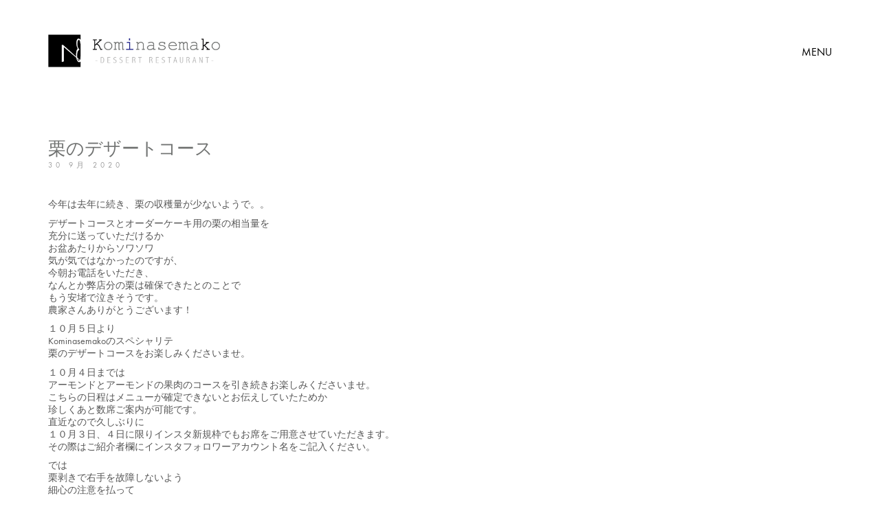

--- FILE ---
content_type: text/html; charset=UTF-8
request_url: https://kominasemako.com/20200930dessert/
body_size: 15280
content:
<!DOCTYPE html>
<!--[if lt IE 7 ]><html class="ie ie6" lang="ja"> <![endif]-->
<!--[if IE 7 ]><html class="ie ie7" lang="ja"> <![endif]-->
<!--[if IE 8 ]><html class="ie ie8" lang="ja"> <![endif]-->
<!--[if (gte IE 9)|!(IE)]><!--><html lang="ja"> <!--<![endif]-->
<head>
	<meta charset="UTF-8">
	<meta http-equiv="X-UA-Compatible" content="IE=edge">
	<meta name="viewport" content="width=device-width, initial-scale=1">

	<title>Kominasemako８月のお休み | Kominasemako | コミナセマコ | 東京都中央区京橋のデザートレストラン | Dessert Restaurant</title>

<!-- All in One SEO Pack 2.7.3 by Michael Torbert of Semper Fi Web Design[422,510] -->
<meta name="description"  content="Kominasemako（コミナセマコ）からのお知らせです。" />

<meta name="keywords"  content="ニュース,デザートレストラン,デザート,東京、京橋,デザートコース" />

<link rel="canonical" href="https://kominasemako.com/20200930dessert/" />
			<script type="text/javascript" >
				window.ga=window.ga||function(){(ga.q=ga.q||[]).push(arguments)};ga.l=+new Date;
				ga('create', 'UA-42237630-1 ', 'auto');
				// Plugins
				
				ga('send', 'pageview');
			</script>
			<script async src="https://www.google-analytics.com/analytics.js"></script>
			<!-- /all in one seo pack -->
<link rel='dns-prefetch' href='//ajax.googleapis.com' />
<link rel='dns-prefetch' href='//fonts.googleapis.com' />
<link rel='dns-prefetch' href='//s.w.org' />
<link rel="alternate" type="application/rss+xml" title="Kominasemako | コミナセマコ | 東京都中央区京橋のデザートレストラン | Dessert Restaurant &raquo; フィード" href="https://kominasemako.com/feed/" />
<link rel="alternate" type="application/rss+xml" title="Kominasemako | コミナセマコ | 東京都中央区京橋のデザートレストラン | Dessert Restaurant &raquo; コメントフィード" href="https://kominasemako.com/comments/feed/" />
<link rel="alternate" type="application/rss+xml" title="Kominasemako | コミナセマコ | 東京都中央区京橋のデザートレストラン | Dessert Restaurant &raquo; 栗のデザートコース のコメントのフィード" href="https://kominasemako.com/20200930dessert/feed/" />

	<meta property="og:type" content="article"/>
	<meta property="og:title" content="栗のデザートコース"/>
	<meta property="og:url" content="https://kominasemako.com/20200930dessert/"/>
	<meta property="og:site_name" content="Kominasemako | コミナセマコ | 東京都中央区京橋のデザートレストラン | Dessert Restaurant"/>
	<meta property="og:description" content="今年は去年に続き、栗の収穫量が少ないようで。。 デザートコースとオーダーケーキ用の栗の相当量を 充分に送っていただけるか お盆あたりからソワソワ 気が気ではなかったのですが、 今朝お電話をいただき、 なんとか弊店分の栗は&hellip;"/>

			<script type="text/javascript">
			window._wpemojiSettings = {"baseUrl":"https:\/\/s.w.org\/images\/core\/emoji\/2.2.1\/72x72\/","ext":".png","svgUrl":"https:\/\/s.w.org\/images\/core\/emoji\/2.2.1\/svg\/","svgExt":".svg","source":{"concatemoji":"https:\/\/kominasemako.com\/wp-includes\/js\/wp-emoji-release.min.js?ver=4.7.29"}};
			!function(t,a,e){var r,n,i,o=a.createElement("canvas"),l=o.getContext&&o.getContext("2d");function c(t){var e=a.createElement("script");e.src=t,e.defer=e.type="text/javascript",a.getElementsByTagName("head")[0].appendChild(e)}for(i=Array("flag","emoji4"),e.supports={everything:!0,everythingExceptFlag:!0},n=0;n<i.length;n++)e.supports[i[n]]=function(t){var e,a=String.fromCharCode;if(!l||!l.fillText)return!1;switch(l.clearRect(0,0,o.width,o.height),l.textBaseline="top",l.font="600 32px Arial",t){case"flag":return(l.fillText(a(55356,56826,55356,56819),0,0),o.toDataURL().length<3e3)?!1:(l.clearRect(0,0,o.width,o.height),l.fillText(a(55356,57331,65039,8205,55356,57096),0,0),e=o.toDataURL(),l.clearRect(0,0,o.width,o.height),l.fillText(a(55356,57331,55356,57096),0,0),e!==o.toDataURL());case"emoji4":return l.fillText(a(55357,56425,55356,57341,8205,55357,56507),0,0),e=o.toDataURL(),l.clearRect(0,0,o.width,o.height),l.fillText(a(55357,56425,55356,57341,55357,56507),0,0),e!==o.toDataURL()}return!1}(i[n]),e.supports.everything=e.supports.everything&&e.supports[i[n]],"flag"!==i[n]&&(e.supports.everythingExceptFlag=e.supports.everythingExceptFlag&&e.supports[i[n]]);e.supports.everythingExceptFlag=e.supports.everythingExceptFlag&&!e.supports.flag,e.DOMReady=!1,e.readyCallback=function(){e.DOMReady=!0},e.supports.everything||(r=function(){e.readyCallback()},a.addEventListener?(a.addEventListener("DOMContentLoaded",r,!1),t.addEventListener("load",r,!1)):(t.attachEvent("onload",r),a.attachEvent("onreadystatechange",function(){"complete"===a.readyState&&e.readyCallback()})),(r=e.source||{}).concatemoji?c(r.concatemoji):r.wpemoji&&r.twemoji&&(c(r.twemoji),c(r.wpemoji)))}(window,document,window._wpemojiSettings);
		</script>
		<style type="text/css">
img.wp-smiley,
img.emoji {
	display: inline !important;
	border: none !important;
	box-shadow: none !important;
	height: 1em !important;
	width: 1em !important;
	margin: 0 .07em !important;
	vertical-align: -0.1em !important;
	background: none !important;
	padding: 0 !important;
}
</style>
<link rel='stylesheet' id='layerslider-css'  href='https://kominasemako.com/wp-content/plugins/LayerSlider/static/layerslider/css/layerslider.css?ver=6.1.0' type='text/css' media='all' />
<link rel='stylesheet' id='ls-google-fonts-css'  href='https://fonts.googleapis.com/css?family=Lato:100,300,regular,700,900%7COpen+Sans:300%7CIndie+Flower:regular%7COswald:300,regular,700&#038;subset=latin%2Clatin-ext' type='text/css' media='all' />
<link rel='stylesheet' id='contact-form-7-css'  href='https://kominasemako.com/wp-content/plugins/contact-form-7/includes/css/styles.css?ver=4.7' type='text/css' media='all' />
<link rel='stylesheet' id='jquery-ui-theme-css'  href='https://ajax.googleapis.com/ajax/libs/jqueryui/1.11.4/themes/smoothness/jquery-ui.min.css?ver=1.11.4' type='text/css' media='all' />
<link rel='stylesheet' id='jquery-ui-timepicker-css'  href='https://kominasemako.com/wp-content/plugins/contact-form-7-datepicker/js/jquery-ui-timepicker/jquery-ui-timepicker-addon.min.css?ver=4.7.29' type='text/css' media='all' />
<link rel='stylesheet' id='contact-form-7-confirm-css'  href='https://kominasemako.com/wp-content/plugins/contact-form-7-add-confirm/includes/css/styles.css?ver=5.1' type='text/css' media='all' />
<link rel='stylesheet' id='rs-plugin-settings-css'  href='https://kominasemako.com/wp-content/plugins/revslider/public/assets/css/settings.css?ver=5.3.1.5' type='text/css' media='all' />
<style id='rs-plugin-settings-inline-css' type='text/css'>
#rs-demo-id {}
</style>
<link rel='stylesheet' id='ct.sizeguide.css-css'  href='https://kominasemako.com/wp-content/plugins/sizeguide/assets/css/ct.sizeguide.css?ver=4.7.29' type='text/css' media='all' />
<link rel='stylesheet' id='ct.sizeguide.style.css-css'  href='https://kominasemako.com/wp-content/plugins/sizeguide/assets//css/ct.sizeguide.style1.css?ver=4.7.29' type='text/css' media='all' />
<link rel='stylesheet' id='magnific.popup.css-css'  href='https://kominasemako.com/wp-content/plugins/sizeguide/assets/css/magnific.popup.css?ver=4.7.29' type='text/css' media='all' />
<style id='woocommerce-inline-inline-css' type='text/css'>
.woocommerce form .form-row .required { visibility: visible; }
</style>
<link rel='stylesheet' id='bootstrap-css'  href='https://kominasemako.com/wp-content/themes/kalium/assets/css/bootstrap.css' type='text/css' media='all' />
<link rel='stylesheet' id='main-css'  href='https://kominasemako.com/wp-content/themes/kalium/assets/css/main.css?ver=2.0.4' type='text/css' media='all' />
<link rel='stylesheet' id='style-css'  href='https://kominasemako.com/wp-content/themes/kalium/style.css?ver=2.0.4' type='text/css' media='all' />
<link rel='stylesheet' id='custom-skin-css'  href='https://kominasemako.com/wp-content/themes/kalium/assets/css/custom-skin.css?ver=9a2573aecb75eaa8fbcfc659bacff144' type='text/css' media='all' />
<link rel='stylesheet' id='fluidbox-css'  href='https://kominasemako.com/wp-content/themes/kalium/assets/js/fluidbox/css/fluidbox.min.css' type='text/css' media='all' />
<link rel='stylesheet' id='primary-font-css'  href='//fonts.googleapis.com/css?family=Abel:300,400,500,700&#038;subset=latin' type='text/css' media='all' />
<link rel='stylesheet' id='typolab-97aa862f4ba9f6391e546d66823ee8e7-css'  href='https://fonts.googleapis.com/css?family=Raleway%3A100%2C100italic%2C200%2C200italic%2C300%2C300italic%2Cregular%2Citalic%2C500%2C500italic%2C600%2C600italic%2C700%2C700italic%2C800%2C800italic%2C900%2C900italic&#038;subsets=latin-ext%2Clatin&#038;ver=292694e72ae1c5ac2c64e037b6521436' type='text/css' media='all' />
<link rel='stylesheet' id='typolab-19fd7e55035293612125b2fb242e7376-css'  href='https://kominasemako.com/wp-content/uploads/typolab-fonts/fonts-b81b39772d58576864e75e4f8f94a0cf.css?ver=292694e72ae1c5ac2c64e037b6521436' type='text/css' media='all' />
<script type="text/javascript">
var ajaxurl = ajaxurl || 'https://kominasemako.com/wp-admin/admin-ajax.php';
</script>
<style>body{font-family: 'Abel', sans-serif;font-weight: 300;text-transform: none}.single-blog-holder .comments-holder .comment-holder .commenter-details .name a{font-family: 'Abel', sans-serif;font-weight: 300;text-transform: none}h1,h2,h3,h4,h5,h6{font-family: 'Abel', sans-serif;font-weight: 300;text-transform: uppercase}.message-form .send{font-family: 'Abel', sans-serif;font-weight: 300;text-transform: uppercase}.single-blog-holder .blog-author-holder .author-name{font-family: 'Abel', sans-serif;font-weight: 300;text-transform: uppercase}.single-blog-holder .comments-holder .comment-holder .commenter-details .name{font-family: 'Abel', sans-serif;font-weight: 300;text-transform: uppercase}.single-blog-holder .post-controls .next-post strong,.single-blog-holder .post-controls .prev-post strong{font-family: 'Abel', sans-serif;font-weight: 300;text-transform: uppercase}.single-portfolio-holder .portfolio-big-navigation a{font-family: 'Abel', sans-serif;font-weight: 300;text-transform: uppercase}.main-header.menu-type-standard-menu .standard-menu-container{font-family: 'Abel', sans-serif;font-weight: 300;text-transform: uppercase}.main-header.menu-type-standard-menu .standard-menu-container div.menu > ul ul{font-family: 'Abel', sans-serif;font-weight: 300;text-transform: uppercase}.header-logo.logo-text,.search-input-live-type,.blog-sidebar .sidebar-box-holder .product_list_widget li .product-details{font-family: 'Abel', sans-serif;font-weight: 300;text-transform: uppercase}</style><style id="typolab-font-variants">.font-6{font-family:'Raleway',sans-serif}.blog-post-title{font-family:'Raleway',sans-serif}.slider-font{font-family:'functionpro_light',sans-serif}strong,b{font-family:'functionpro_light',sans-serif}.main-footer .footer-widgets .wp-widget h1,.main-footer .footer-widgets .wp-widget h2,.main-footer .footer-widgets .wp-widget h3,.main-footer .footer-widgets .wp-widget .textwidget,.main-footer .footer-widgets .wp-widget p,.copyrights,.main-footer .footer-bottom-content a,.main-footer .footer-bottom-content p{font-family:'functionpro_light',sans-serif}.menu-footer-menu-2-container,.menu-footer-menu-3-container,.menu-footer-menu-1-container{font-family:'functionpro_light',sans-serif}.woocommerce .product .item-info h3 a,.woocommerce .product .item-info .price ins,.woocommerce .product .item-info .price>.amount,.woocommerce .item-info h1,.woocommerce .single-product .summary .single_variation_wrap .single_variation>.price>.amount,.woocommerce .single-product .summary div[itemprop=offers]>.price>.amount,.woocommerce .product.catalog-layout-transparent-bg .item-info .product-category a,.woocommerce .item-info p,.woocommerce .item-info .product_meta,.woocommerce .single-product .summary .variations .label label,.woocommerce .item-info .group_table .button,.woocommerce .item-info form.cart .button{font-family:'functionpro_light',sans-serif}.main-header.menu-type-full-bg-menu .full-screen-menu nav ul li a,.main-header.menu-type-full-bg-menu .full-screen-menu nav div.menu>ul ul li a,.main-header.menu-type-full-bg-menu .full-screen-menu nav ul.menu ul li a{font-family:'functionpro_light',sans-serif}.blog-post-title{font-family:'functionpro_light',sans-serif}.single-blog-holder .blog-title h1{font-family:'functionpro_light',sans-serif}.single-blog-holder .post-controls .next-post strong,.single-blog-holder .post-controls .prev-post strong{font-family:'functionpro_light',sans-serif}body{font-family:'functionpro_book',sans-serif}.single-blog-holder .post-controls .next-post em,.single-blog-holder .post-controls .prev-post em{font-family:'functionpro_book',sans-serif}.blog-post-title{font-family:'functionpro_book',sans-serif}strong,b{font-family:'functionpro_medium',sans-serif}.slider-font{font-family:'functionpro_medium',sans-serif}.main-footer .footer-widgets .wp-widget h1,.main-footer .footer-widgets .wp-widget h2,.main-footer .footer-widgets .wp-widget h3,.main-footer .footer-widgets .wp-widget .textwidget,.main-footer .footer-widgets .wp-widget p,.copyrights,.main-footer .footer-bottom-content a,.main-footer .footer-bottom-content p{font-size:15px}h1{font-size:55px}h3{font-size:18px}body,p{font-size:14px}.main-header.menu-type-standard-menu .standard-menu-container div.menu>ul>li>a,.main-header.menu-type-standard-menu .standard-menu-container ul.menu>li>a{font-size:18px}.main-header.menu-type-standard-menu .standard-menu-container div.menu>ul ul li a,.main-header.menu-type-standard-menu .standard-menu-container ul.menu ul li a{font-size:18px}.sidebar-menu-wrapper .sidebar-menu-container .sidebar-main-menu div.menu>ul>li>a,.sidebar-menu-wrapper .sidebar-menu-container .sidebar-main-menu ul.menu>li>a{font-size:18px}.woocommerce .product .item-info h3 a,.woocommerce .product .item-info .price ins,.woocommerce .product .item-info .price>.amount{font-size:16px}.woocommerce .item-info h1,.woocommerce .single-product .summary .single_variation_wrap .single_variation>.price>.amount,.woocommerce .single-product .summary div[itemprop=offers]>.price>.amount{font-size:22px}.woocommerce .product.catalog-layout-transparent-bg .item-info .product-category a{font-size:10px}.woocommerce .item-info p,.woocommerce .item-info .product_meta,.woocommerce .single-product .summary .variations .label label{font-size:15px}.woocommerce .item-info .group_table .button,.woocommerce .item-info form.cart .button{font-size:15px}.single-blog-holder .blog-title h1{font-size:26px}.main-footer .footer-widgets .wp-widget h1,.main-footer .footer-widgets .wp-widget h2,.main-footer .footer-widgets .wp-widget h3{font-size:24px}.main-footer .footer-widgets .wp-widget .textwidget,.main-footer .footer-widgets .wp-widget p{font-size:16px}.copyrights,.main-footer .footer-bottom-content a,.main-footer .footer-bottom-content p{font-size:16px}.wpb_wrapper .section-title.about-us-title h2{font-size:100px}.wpb_wrapper .lab-blog-posts .blog-post-entry .blog-post-content-container .blog-post-date,.blog-holder .box-holder .post-info .details .category,.blog-holder .box-holder .post-info .details .date{font-size:12px}.product-name a{font-size:18px}.message-form .send{font-size:26px}.section-title p{font-size:14px}@media screen and (min-width:992px) and (max-width:1200px){.wpb_wrapper .section-title.about-us-title h2{font-size:100px}}@media screen and (min-width:768px) and (max-width:992px){.woocommerce .item-info h1,.woocommerce .single-product .summary .single_variation_wrap .single_variation>.price>.amount,.woocommerce .single-product .summary div[itemprop=offers]>.price>.amount{font-size:20px}.woocommerce .item-info p,.woocommerce .item-info .product_meta,.woocommerce .single-product .summary .variations .label label{font-size:14px}.wpb_wrapper .section-title.about-us-title h2{font-size:100px}}@media screen and (max-width:768px){.woocommerce .item-info h1,.woocommerce .single-product .summary .single_variation_wrap .single_variation>.price>.amount,.woocommerce .single-product .summary div[itemprop=offers]>.price>.amount{font-size:20px}.woocommerce .item-info p,.woocommerce .item-info .product_meta,.woocommerce .single-product .summary .variations .label label{font-size:14px}.single-blog-holder .blog-title h1{font-size:24px}.wpb_wrapper .section-title.about-us-title h2{font-size:32px}}</style><script type='text/javascript' src='https://kominasemako.com/wp-includes/js/jquery/jquery.js?ver=1.12.4'></script>
<script type='text/javascript' src='https://kominasemako.com/wp-includes/js/jquery/jquery-migrate.min.js?ver=1.4.1'></script>
<script type='text/javascript'>
/* <![CDATA[ */
var LS_Meta = {"v":"6.1.0"};
/* ]]> */
</script>
<script type='text/javascript' src='https://kominasemako.com/wp-content/plugins/LayerSlider/static/layerslider/js/layerslider.kreaturamedia.jquery.js?ver=6.1.0'></script>
<script type='text/javascript' src='https://kominasemako.com/wp-content/plugins/LayerSlider/static/layerslider/js/layerslider.transitions.js?ver=6.1.0'></script>
<script type='text/javascript' src='https://kominasemako.com/wp-content/plugins/revslider/public/assets/js/jquery.themepunch.tools.min.js?ver=5.3.1.5'></script>
<script type='text/javascript' src='https://kominasemako.com/wp-content/plugins/revslider/public/assets/js/jquery.themepunch.revolution.min.js?ver=5.3.1.5'></script>
<script type='text/javascript' src='https://kominasemako.com/wp-content/plugins/sizeguide/assets/js/magnific.popup.js?ver=4.7.29'></script>
<script type='text/javascript' src='https://kominasemako.com/wp-content/plugins/sizeguide/assets/js/ct.sg.front.js?ver=4.7.29'></script>
<script type='text/javascript'>
/* <![CDATA[ */
var wc_add_to_cart_params = {"ajax_url":"\/wp-admin\/admin-ajax.php","wc_ajax_url":"\/?wc-ajax=%%endpoint%%","i18n_view_cart":"\u30ab\u30fc\u30c8\u3092\u8868\u793a","cart_url":"https:\/\/kominasemako.com\/cart\/","is_cart":"","cart_redirect_after_add":"no"};
/* ]]> */
</script>
<script type='text/javascript' src='https://kominasemako.com/wp-content/plugins/woocommerce/assets/js/frontend/add-to-cart.min.js?ver=3.4.8'></script>
<script type='text/javascript' src='https://kominasemako.com/wp-content/plugins/js_composer/assets/js/vendors/woocommerce-add-to-cart.js?ver=5.0.1'></script>
<meta name="generator" content="Powered by LayerSlider 6.1.0 - Multi-Purpose, Responsive, Parallax, Mobile-Friendly Slider Plugin for WordPress." />
<!-- LayerSlider updates and docs at: https://layerslider.kreaturamedia.com -->
<link rel='https://api.w.org/' href='https://kominasemako.com/wp-json/' />
<link rel="EditURI" type="application/rsd+xml" title="RSD" href="https://kominasemako.com/xmlrpc.php?rsd" />
<link rel="wlwmanifest" type="application/wlwmanifest+xml" href="https://kominasemako.com/wp-includes/wlwmanifest.xml" /> 
<link rel='prev' title='Custom order cake' href='https://kominasemako.com/ordercake20200929/' />
<link rel='next' title='Custom order cake' href='https://kominasemako.com/ordercake202001030/' />
<meta name="generator" content="WordPress 4.7.29" />
<meta name="generator" content="WooCommerce 3.4.8" />
<link rel='shortlink' href='https://kominasemako.com/?p=11154' />
<link rel="alternate" type="application/json+oembed" href="https://kominasemako.com/wp-json/oembed/1.0/embed?url=https%3A%2F%2Fkominasemako.com%2F20200930dessert%2F" />
<link rel="alternate" type="text/xml+oembed" href="https://kominasemako.com/wp-json/oembed/1.0/embed?url=https%3A%2F%2Fkominasemako.com%2F20200930dessert%2F&#038;format=xml" />
			<link rel="shortcut icon" href="//kominasemako.com/wp-content/uploads/2017/03/favicon.png">
			<link rel="apple-touch-icon-precomposed" href="//kominasemako.com/wp-content/uploads/2017/03/favicon_1.png">
	<link rel="apple-touch-icon-precomposed" sizes="72x72" href="//kominasemako.com/wp-content/uploads/2017/03/favicon_1.png">
	<link rel="apple-touch-icon-precomposed" sizes="114x114" href="//kominasemako.com/wp-content/uploads/2017/03/favicon_1.png">
		<script>var mobile_menu_breakpoint = 769;</script><style>@media screen and (min-width:770px) { .mobile-menu-wrapper,.mobile-menu-overlay,.standard-menu-container .menu-bar-hidden-desktop {
display: none;

} }</style><style>@media screen and (max-width:769px) { .standard-menu-container > div,.standard-menu-container > nav,.main-header.menu-type-standard-menu .standard-menu-container div.menu>ul,.main-header.menu-type-standard-menu .standard-menu-container ul.menu,.menu-cart-icon-container {
display: none;

} }</style><style id="theme-custom-css">
a:focus, a:hover {color: #666;}.rev_slider embed, .rev_slider iframe, .rev_slider object, .rev_slider video {    border: none !important;}.menu-bar .ham:after, .menu-bar .ham:before {left: auto;right: 0px;}.menu-bar  .ham:after {width: 10px;}.menu-bar.exit .ham:after  {width: 23px;}.menu-bar .ham {width: 18px; }.main-header.menu-type-standard-menu .standard-menu-container div.menu>ul ul ul, .main-header.menu-type-standard-menu .standard-menu-container ul.menu ul ul {margin-left: 20px;}.main-header.menu-type-standard-menu .standard-menu-container div.menu > ul ul li.menu-item-has-children:before, .main-header.menu-type-standard-menu .standard-menu-container ul.menu ul li.menu-item-has-children:before {    border-color: transparent transparent transparent #222;}.main-header.menu-type-standard-menu .standard-menu-container ul.menu ul {    background: #FFF !important;    border: 1px solid #222;}.main-header.menu-type-standard-menu .standard-menu-container.menu-skin-main ul.menu ul li a, .main-header.menu-type-standard-menu .standard-menu-container.menu-skin-main div.menu > ul ul li a {    color: #222;}.main-header.menu-type-standard-menu .standard-menu-container.menu-skin-main ul.menu ul li a:after, .main-header.menu-type-standard-menu .standard-menu-container.menu-skin-main div.menu > ul ul li a:after {    background-color: #222;}.main-footer a:after, .wrapper a:after {position: absolute;    margin: 0 auto;    left: 0;    right: 0;    -webkit-transition: all .3s cubic-bezier(0, 0, 0.16, 0.95);    -moz-transition: all .3s cubic-bezier(0, 0, 0.16, 0.95);    -o-transition: all .3s cubic-bezier(0, 0, 0.16, 0.95);    transition: all .3s ease(0, 0, 0.16, 0.95);}.wpb_revslider_element {  margin-bottom: 0px !important;}@media (min-width: 1400px) {  .container {        width: 1370px;  }.vc-container>.vc_row>.row-container.row-default, .vc-container>.vc_row>.row-container.row-stretch_row{width: 1370px;}}@media (min-width: 1600px) {  .container {        width: 1570px;  }.vc-container>.vc_row>.row-container.row-default, .vc-container>.vc_row>.row-container.row-stretch_row{width: 1570px;}}b, strong {    font-weight: 500;}.main-header.fullwidth-header .container {padding: 0px;}.menu-cart-icon-container .lab-wc-mini-cart-contents {border-color: #222;box-shadow: none;}.woocommerce.page-container {margin-top: 0px;}.single-product.woocommerce .product .onsale {    right: 100px;}.woocommerce .item-info p {    line-height: 28px;}.woocommerce .single-product .summary {    margin: 0;    margin-left: 50px;    margin-top: 90px;margin-right: 40px;}.woocommerce .single-product .summary .product_meta>span {    display: block;    border-top: 1px solid #EEE;    padding: 15px 0 11px 0;}.woocommerce .single-product .summary .product_meta>span:first-child {border-top: none;}.woocommerce .product .item-info .price ins, .woocommerce .product .item-info .price>.amount {border-bottom: 0px;}.woocommerce .single-product .summary .single_variation_wrap .single_variation>.price del, .woocommerce .single-product .summary div[itemprop=offers]>.price del {top: 0px;}.woocommerce .woocommerce-tabs .entry-content {padding: 0px;background: transparent;}.woocommerce .woocommerce-tabs .tabs li {background: transparent;}.woocommerce .woocommerce-tabs .tabs li a {    padding: 10px 20px 10px 0px;}.woocommerce .woocommerce-tabs .entry-content h2 {display: none;}.woocommerce .woocommerce-tabs .tabs li.active {border-bottom: none;}.woocommerce .single-product .summary .variations tbody tr {    width: 50%;    float: left;}.woocommerce .single-product .summary .variations tr+tr {    padding-top: 0px;}.woocommerce .single-product .summary .variations .form-control {  width: 180px;}.woocommerce .select-option-ui span {color: #222;min-width: inherit;}.woocommerce .single-product .summary .variations .form-control {  width: 205px;}.woocommerce .item-info .group_table .button, .woocommerce .item-info form.cart .button {    background: #000;    width: 75%;    margin-left: 5%;    border-radius: 0px;    border: 1px solid #222;    color: #222;    background: transparent;}.woocommerce .item-info .group_table .button:hover, .woocommerce .item-info form.cart .button:hover {     color: #FFF;}.woocommerce .item-info .woocommerce-product-rating {display: none;}.woocommerce div.quantity {    width: 20%; }.woocommerce div.quantity input.qty {    border-radius: 0px;    border: 1px solid #222;    color: #222;    background: transparent;min-width: 60px;}.woocommerce .woocommerce-tabs .entry-content #reviews #review_form_wrapper {padding: 0px;margin: 0px;}.woocommerce .woocommerce-tabs .entry-content .shop_attributes {margin: 0 auto;}.woocommerce .woocommerce-tabs .tabs {text-align: center;}.woocommerce .woocommerce-tabs .tabs li {float: none;display: inline-block;}.woocommerce .woocommerce-tabs .tabs li a {  padding: 0px;}.woocommerce .woocommerce-tabs .tabs li  {  padding: 0 15px;}.woocommerce .woocommerce-tabs .tabs li.active a {  border-bottom: 1px solid #222;}.woocommerce .woocommerce-tabs .tabs {  margin-bottom: 30px}.woocommerce .woocommerce-tabs .entry-content {  width: 700px;  margin: 0 auto;}.woocommerce .star-rating .star-rating-icons .circle {  width: 5px;  height: 5px;  margin-left: 5px;}.woocommerce .single-product .images .product-images-carousel.plain a+a {margin-top: 0px;}.woocommerce .woocommerce-ordering-container .dropdown.open .dropdown-toggle {    border: 1px solid #000;}.woocommerce .woocommerce-ordering-container .dropdown .dropdown-toggle {    border: 1px solid transparent;}.dropdown .dropdown-menu {border: 1px solid #000;border-top: none;}.woocommerce .product .onsale {transform: none;padding: 0px 5px;height: auto;width: auto;color: #333;font-weight: 500;border-radius: 0px;line-height: 30px;top: 20px;right: 25px;border: 1px solid #333;margin: 0px;position: absolute;display: inline-block;background: #FFF;box-shadow: 5px 5px 0px rgba(1,1,1,0.05);text-transform: uppercase;}.woocommerce .product .onsale.oos {    background: #FFF;    line-height: inherit;    padding: 0px 5px;}.woocommerce .product .onsale.featured {background: #FFF;}.single_variation_wrap {clear: both;}.sg {  background: transparent !important;  color: #FFF;}div.sg table, div.sg table th {  color: #FFF;}.sg table th {font-weight: 500;}div.sg table tr:first-child th,div.sg table tr td, div.sg table tr th {border-bottom-color: #444444;border-right-color: #444444;}#ct_size_guide {padding: 0px;}#ct_size_guide hr {display: none !important;}mark.count {  display: none;}.woocommerce .shop-categories .product-category-col>.product-category h3 {background: transparent;padding: 0px;transform: none;left: 30px;top: auto;bottom: 30px;color: #FFF;letter-spacing: 5px;}.woocommerce .shop-categories .product-category-col>.product-category a:hover h3 {color: #FFF;}.woocommerce .shop-categories .product-category-col>.product-category a:hover:before {background-color: transparent;}.woocommerce .woocommerce-header {margin: 50px 0;}.main-footer .footer-widgets .wp-widget a {    margin-bottom: 10px;}.main-footer .footer-widgets .wp-widget .social-networks.rounded li a {width: 30px;height: 30px;padding: 0px;margin: 0px;}.main-footer .footer-widgets .social-networks.rounded a {    background-color: #222;}.main-footer .footer-widgets .wp-widget .social-networks.rounded li a i {color: #FFF;}footer.main-footer {    background-color: #FFF !important;    border-top: 2px solid #222;}.woocommerce .checkout_coupon .coupon-holder {border-color: #222;}.woocommerce .button {    background-color: #EEE;}.woocommerce .cart-collaterals .cart_totals table th, .woocommerce .cart-collaterals .cart_totals table tr {    border-bottom-color: #222;    }.wpb_wrapper .section-title.about-us-title  h2 {position: absolute;top: -110px;color: #FFF;margin: 0px;margin-left: 50px;}.wpb_wrapper .section-title.about-us-title {margin: 0px;}.about-us {padding: 0px 50px;margin-bottom: 35px;}.working-hours {line-height: 40px;}.working-hours strong {font-weight: 500;}body.single-post .wp-caption-text {    text-align: center;}body.single-post hr {    border-color: #e0e0e0;    border-style: dashed;}.blog-sidebar {    border: 2px solid #222;    padding: 30px 40px !important;    margin-top: 0px;}.blog-holder.is-masonry-mode .blog-sidebar {margin-top: inherit;}.blog-sidebar .sidebar-box-holder li {    padding: 3px 0;}.blog-sidebar .sidebar-box-holder a {    color: #777;}.blog-holder .isotope-item .box-holder .post-info {padding: 35px 10px;}.portfolio-holder .portfolio-item.with-padding {padding: 0px 15px;}.blog-holder .box-holder .post-info h2 {margin-bottom: 10px;}.blog-holder .box-holder .post-info .details .category {display: none;}.blog-holder .isotope-item .box-holder .post-info .details i.icon {display: none;}.blog-holder .box-holder .post-info .details .category, .blog-holder .box-holder .post-info .details .date {float: none;}.blog-holder .isotope-item .box-holder .post-info .details {float: none;text-transform: uppercase;text-align: center;letter-spacing: 2px;}.blog-holder .isotope-item .box-holder .post-info {text-align: center;}.wpb_wrapper .lab-blog-posts .blog-post-entry {border: none;}.wpb_wrapper .lab-blog-posts .blog-post-entry .blog-post-content-container .blog-post-date {    text-transform: uppercase;    letter-spacing: 3px;}.blog-post-excerpt {  display: none;}.wpb_wrapper .lab-blog-posts .blog-post-entry .blog-post-content-container {  padding-left: 10px;  padding-right: 10px;}.centered-title {text-align: center;}.white-title h2 {color: #FFF;}.wpb_wrapper .section-title {margin: 50px 0;}.wp-page-title {margin: 50px 0;}.section-title h1, .section-title h2, .section-title h3 {margin: 0px;}.woocommerce .shop_table .cart_item .product-remove a {    visibility: visible;    opacity: 1;}.woocommerce .shop_table>tbody>tr, .woocommerce .shop_table>tfoot>tr,.woocommerce .shop_table .cart_item:first-child,.woocommerce .shop_table .cart_item {    border-top-color: #222;}.wpb_wrapper .wpb_text_column ol li, .wpb_wrapper .wpb_text_column ul li {  color: inherit;}.email-container .field-wrap > div input{    background: transparent;    border: none;    border-bottom: 2px solid rgba(255,255,255,0.1);    margin-top: 40px;    padding: 10px 0px;    color: #FFF;}.woocommerce .bordered-block .login .absolute input, .woocommerce .bordered-block .register .absolute input, .woocommerce .bordered-block.with-form-labels .absolute input {border-bottom-color: #222;}@media screen and (max-width: 768px) {.single-product.woocommerce .product .onsale {right: 30px;}.woocommerce .product {padding: 0px;}.woocommerce .woocommerce-tabs {padding-top: 0px;}.woocommerce .woocommerce-tabs .entry-content {width: auto;}.woocommerce .woocommerce-tabs .entry-content #reviews #review_form_wrapper .form-submit {    width: 100%;    margin: 0px;    padding: 0px 15px;}.woocommerce .woocommerce-tabs .tabs li {background: transparent;padding: 0px;text-align: left;}.woocommerce .woocommerce-tabs .tabs li a {background: transparent;padding: 5px 0px;transition: none;}.woocommerce .woocommerce-tabs .tabs li.active {background: transparent !important;}.woocommerce .single-product .summary {padding: 10px 0px;margin: 0px;}.woocommerce .item-info .group_table .button, .woocommerce .item-info form.cart .button {width: 100%; margin-left: 0px;}.about-us {padding: 0px;}.wpb_wrapper .section-title.about-us-title h2 {    position: relative;    top: 0px;    color: #222;    margin: 0px;    margin-left: 0px;    margin-bottom: 20px;}.woocommerce .col2-set .col-1 {padding-right: 15px;}.woocommerce .col2-set .col-2 {padding-left: 15px;}}body {font-size: 16px !important;}.home .auto-type-element {font-size: 16px;line-height: 26px;}.gmnoprint {display: none;}.menu-bar .ham:after {top: 6px !important;}.menu-bar .ham:before {top: -6px !important;}.menu-bar.exit .ham:before {top: -10px !important;}.page-id-2167 .menu-bar.menu-skin-dark .ham:after, .page-id-2167 .menu-bar.menu-skin-dark .ham:before,.page-id-2167 .menu-bar.menu-skin-dark .ham {background-color: #FFF;}.page-id-2261 .menu-bar.menu-skin-dark .ham:after, .page-id-2261 .menu-bar.menu-skin-dark .ham:before,.page-id-2261 .menu-bar.menu-skin-dark .ham {background-color: #FFF;}.blog-holder .box-holder .post-format .hover-state {background: #FFF !important;}.blog-holder .isotope-item .box-holder .post-info {border: none;}.blog-holder .box-holder .post-info p {display: none !important;}.blog-holder .box-holder .post-info h2 {text-align: center !important;line-height: normal;margin-bottom: 0px;}.blog-holder .box-holder .post-info .details .category i, .blog-holder .box-holder .post-info .details .date i {display: none !important;}.blog-holder .isotope-item .box-holder .post-info h2 a {font-size: 20px !important;}.blog-holder .isotope-item .box-holder .post-info .details {text-align: center;float: none !important;margin-top: 5px;}.blog-holder .box-holder .post-info .details .category, .blog-holder .box-holder .post-info .details .date {float: none !important;text-transform: uppercase;letter-spacing: 5px;font-size: 11px;color: #999;}body.single-post .message-form .form-group .placeholder {    padding-bottom: 0px !important;}.single-blog-holder .comments-holder .comment-holder .commenter-image .comment-connector {border-color: #FFF;}.single-blog-holder .blog-content-holder .post-date-and-category .details>div {display: inline-block;    width: auto;    float: none !important;    text-transform: uppercase;    letter-spacing: 5px;    font-size: 11px;    padding: 0px;    color: #999;}.single-blog-holder .details .date .icon {display: none;}.blog .section-title, .home .section-title  {text-align: center !important;}.portfolio-holder .thumb .hover-state .info p a:hover {color: #a58f60;}body.page-id-2167 .social-networks .list-inline {    text-align: center;}.product-filter ul {text-align: center;text-transform: uppercase;}.product-filter .portfolio-subcategory {    left: 50%;right: auto;    transform: translateX(-50%);}body.page-id-2261 .lab-autotype-text-entry {box-shadow: 0px 2px 0px #222}.woocommerce .select-option-ui {    font-size: 18px;}.woocommerce table.variation td p, .woocommerce table.variation th p {    font-size: 15px;}.woocommerce .bordered-block .payment_methods .payment_box p {    font-size: 15px;}.woocommerce .product-loop-add-to-cart-container a {    font-size: 12px;}.woocommerce .woocommerce-header .title-holder .page-title {    font-family: 'functionpro_light',sans-serif;    color: #9a9a9a;font-size: 30px;}.woocommerce .woocommerce-message {    font-size: 15px;}.woocommerce .woocommerce-message .button {    font-size: 14px;}.product-title {   text-transform: none;   font-size: 17px;   font-family: 'functionpro_light',sans-serif;}.woocommerce .related.products {    margin-right: 15px;    margin-left: 15px;}.woocommerce .cart_item {    width:40%;}.woocommerce .woocommerce-tabs .entry-content p {    font-size: 15px;}.footer-widgets{    font-size: 18px;}.pricelist dl,dt,dd {margin: 0;padding: 0;font-size:12px;font-weight:300;text-align:center;letter-spacing: 1px; line-height:20px;color:#848482;} .pricelist{width: 100%;}.pricelist dt {padding: 5px 3px 2px 3px;} .pricelist dd {padding: 3px;font-size: 13px;}@media (min-width: 481px) and (max-width: 767px) {.dessert-title h1 {    font-size: 35px !important;text-align:center !important;letter-spacing: 2px;padding-top: 50px;color: #6d7b8d;}}.dessert-title h2 {    font-size: 25px !important;text-align:center !important;letter-spacing: 2px;padding-top: 30px;color: #6d7b8d;}.blog .section-title h1 {    font-size: 40px !important;    margin-top: 50px;    text-align:center;}@media screen and (max-width: 767px) {.blog .section-title h1 {font-size: 40px !important;margin-top: 100px;}}.text-size-13{font-size: 13px;}.color-00aca9 {color:#00aca9;}.color-4863a0 {color:#4863a0;}.attention {    color: #00B19E;    color: #E948AE;    color: #659EC7;    color: #357EC7;    font-size: small;}.message-form .form-group .placeholder {border: none;}.message-form .send {width: 100%;}.comment-form input, .comment-form textarea, .contact-form input, .contact-form textarea {    border-bottom-color: #222;}.contact-form select {    border-bottom-color: #222;}.contact-form textarea,.comment-form textarea {    background-image: linear-gradient(#222 1px, transparent 1px);} select  {  -moz-appearance: none;  -webkit-appearance: none;  appearance: none;  border-radius: 0;  border: 0;  margin: 0;  padding: 0;  background: none transparent;  vertical-align: middle;  font-size: inherit;  color: inherit;}.wpcf7-form .form-group {    margin-bottom: 20px;}.contact-form {    margin-bottom: 20px;}.contact-form select {border-top:none;border-right:none;border-left:none;    border-bottom-color: #222;}#submit_btn {    border-bottom:none;padding:15px;background-color:#000;font-size：18px;}.main-footer .footer-widgets .wp-widget h3 {text-transform: capitalize;font-size：28px;}.single-blog-holder .blog-title h1{color:#717372;text-transform: none;}.single-blog-holder .post-controls .next-post strong, .single-blog-holder .post-controls .prev-post strong{text-transform: none !important;}.main-header.menu-type-full-bg-menu .full-screen-menu.menu-horizontally-center nav div.menu > ul > li, .main-header.menu-type-full-bg-menu .full-screen-menu.menu-horizontally-center nav ul.menu > li {    position: relative;    display: inline-block;    margin: 0 15px;}@media screen and (max-width: 480px){.home .section-title h1   {    margin-top: 80px;font-size: 40px !important;}.blog .section-title h1 {    font-size: 35px !important;    margin-top: 60px;}.dessert-title h1 {    font-size: 35px !important;text-align:center !important;letter-spacing: 2px;padding-top: 50px;color: #6d7b8d;}}@media screen and (min-width: 768px){.home .section-title h1   {    margin-top: 100px;font-size: 60px !important;}.dessert-title h1 {    font-size: 40px !important;text-align:center !important;letter-spacing: 2px;color: #6d7b8d;padding-top: 50px;}}@media screen and (min-width: 992px){.home .section-title h1   {    margin-top: 50px;font-size: 70px !important;}.dessert-title h1 {    font-size: 40px !important;text-align:center !important;letter-spacing: 2px;color: #6d7b8d;padding-top: 50px;}}@media screen and (min-width: 1200px){.home .section-title h1 {    font-size: 80px !important;    margin-top: 20px;}.blog .section-title h1 {    font-size: 40px !important;    margin-top: 50px;    text-align:center;}.dessert-title h1 {    font-size: 40px !important;text-align:center !important;letter-spacing: 2px;color: #6d7b8d;padding-top: 50px;}}
</style>	<noscript><style>.woocommerce-product-gallery{ opacity: 1 !important; }</style></noscript>
			<style type="text/css">.recentcomments a{display:inline !important;padding:0 !important;margin:0 !important;}</style>
		<meta name="generator" content="Powered by Visual Composer - drag and drop page builder for WordPress."/>
<!--[if lte IE 9]><link rel="stylesheet" type="text/css" href="https://kominasemako.com/wp-content/plugins/js_composer/assets/css/vc_lte_ie9.min.css" media="screen"><![endif]--><meta name="generator" content="Powered by Slider Revolution 5.3.1.5 - responsive, Mobile-Friendly Slider Plugin for WordPress with comfortable drag and drop interface." />
<style>.image-placeholder, .image-placeholder-bg {
background-color: #eeeeee
}</style><noscript><style type="text/css"> .wpb_animate_when_almost_visible { opacity: 1; }</style></noscript></head>
<body class="post-template-default single single-post postid-11154 single-format-standard woocommerce-no-js body-lg-skin-kalium-default wpb-js-composer js-comp-ver-5.0.1 vc_responsive">

	<div class="mobile-menu-wrapper mobile-menu-slide">
	
	<div class="mobile-menu-container">
				
		<ul id="menu-main-menu" class="menu"><li id="menu-item-5455" class="menu-item menu-item-type-post_type menu-item-object-page menu-item-has-children menu-item-5455"><a href="https://kominasemako.com/dessert/">RESTAURANT</a>
<ul class="sub-menu">
	<li id="menu-item-7394" class="menu-item menu-item-type-post_type menu-item-object-page menu-item-7394"><a href="https://kominasemako.com/dessert/">DESSERT</a></li>
</ul>
</li>
<li id="menu-item-7642" class="menu-item menu-item-type-post_type menu-item-object-page menu-item-has-children menu-item-7642"><a href="https://kominasemako.com/shcool/">SCHOOL</a>
<ul class="sub-menu">
	<li id="menu-item-7648" class="menu-item menu-item-type-custom menu-item-object-custom menu-item-7648"><a href="https://kominasemako.com/shcool#basic">BASIC</a></li>
	<li id="menu-item-7650" class="menu-item menu-item-type-custom menu-item-object-custom menu-item-7650"><a href="https://kominasemako.com/shcool#cutting">CUTTING</a></li>
</ul>
</li>
<li id="menu-item-5692" class="menu-item menu-item-type-post_type menu-item-object-page menu-item-has-children menu-item-5692"><a href="https://kominasemako.com/shop/">SHOP</a>
<ul class="sub-menu">
	<li id="menu-item-5691" class="menu-item menu-item-type-post_type menu-item-object-page menu-item-5691"><a href="https://kominasemako.com/shop/">ALL</a></li>
	<li id="menu-item-5071" class="menu-item menu-item-type-custom menu-item-object-custom menu-item-5071"><a href="https://kominasemako.com/product-category/secs-demi-secs/">SECS, DEMI SECS</a></li>
	<li id="menu-item-5072" class="menu-item menu-item-type-custom menu-item-object-custom menu-item-5072"><a href="https://kominasemako.com/product-category/confiserie/">CONFISERIE</a></li>
	<li id="menu-item-5077" class="menu-item menu-item-type-custom menu-item-object-custom menu-item-5077"><a href="https://kominasemako.com/product-category/macaron/">MACARON</a></li>
	<li id="menu-item-5074" class="menu-item menu-item-type-custom menu-item-object-custom menu-item-5074"><a href="https://kominasemako.com/product-category/chocolate/">CHOCOLATE</a></li>
	<li id="menu-item-5238" class="menu-item menu-item-type-custom menu-item-object-custom menu-item-5238"><a href="https://kominasemako.com/product-category/herb-tea">HERB TEA</a></li>
	<li id="menu-item-5076" class="menu-item menu-item-type-custom menu-item-object-custom menu-item-5076"><a href="https://kominasemako.com/product-category/chocolate/cake/">CAKE</a></li>
	<li id="menu-item-5073" class="menu-item menu-item-type-custom menu-item-object-custom menu-item-5073"><a href="https://kominasemako.com/product-category/gift/">GIFT</a></li>
</ul>
</li>
<li id="menu-item-4590" class="menu-item menu-item-type-post_type menu-item-object-page menu-item-has-children menu-item-4590"><a href="https://kominasemako.com/gallery/">GALLERY</a>
<ul class="sub-menu">
	<li id="menu-item-7675" class="menu-item menu-item-type-post_type menu-item-object-page menu-item-7675"><a href="https://kominasemako.com/gallery/">ORDER CAKE</a></li>
	<li id="menu-item-7672" class="menu-item menu-item-type-custom menu-item-object-custom menu-item-7672"><a target="_blank" href="https://www.instagram.com/kominasemako_dessert/">DESSERT</a></li>
</ul>
</li>
<li id="menu-item-4741" class="menu-item menu-item-type-post_type menu-item-object-page menu-item-4741"><a href="https://kominasemako.com/news/">NEWS</a></li>
<li id="menu-item-4192" class="menu-item menu-item-type-post_type menu-item-object-page menu-item-4192"><a href="https://kominasemako.com/access/">ACCESS</a></li>
<li id="menu-item-5385" class="menu-item menu-item-type-post_type menu-item-object-page menu-item-5385"><a href="https://kominasemako.com/reserve/">RESERVE</a></li>
</ul>		
			<div class="cart-icon-link-mobile-container">
		<a href="https://kominasemako.com/cart/" class="cart-icon-link-mobile icon-type-ecommerce-cart-content">
			<i class="icon icon-ecommerce-cart-content"></i>
			
			Cart			
						<span class="items-count cart-items-0">0</span>
					</a>
	</div>
			
				<form role="search" method="get" class="search-form" action="https://kominasemako.com/">
			<input type="search" class="search-field" placeholder="Search site..." value="" name="s" id="search_mobile_inp" />
			
			<label for="search_mobile_inp">
				<i class="fa fa-search"></i>
			</label>
			
			<input type="submit" class="search-submit" value="Go" />
		</form>
				
				
	</div>
	
</div>

<div class="mobile-menu-overlay"></div>
	<div class="wrapper" id="main-wrapper">

		<header class="main-header menu-type-full-bg-menu is-sticky">
	<div class="container">

		<div class="logo-and-menu-container">
			
						
			<div class="logo-column">
				<style>.logo-image {
width: 250px;
 height: 47.872340425532px;

}</style><style>@media screen and (max-width: 769px) { .logo-image {
width: 200px;
 height: 38.297872340426px;

} }</style><a href="https://kominasemako.com" class="header-logo logo-image">
		<img src="//kominasemako.com/wp-content/uploads/2019/07/logo_kominasemako_2019_1.png" width="423" height="81" class="main-logo" alt="kominasemako-%e3%82%b3%e3%83%9f%e3%83%8a%e3%82%bb%e3%83%9e%e3%82%b3-%e6%9d%b1%e4%ba%ac%e9%83%bd%e4%b8%ad%e5%a4%ae%e5%8c%ba%e4%ba%ac%e6%a9%8b%e3%81%ae%e3%83%87%e3%82%b6%e3%83%bc%e3%83%88%e3%83%ac" />
</a>

			</div>
			
							
			<div class="menu-column">
				<div class="menu-cart-icon-container menu-skin-dark hidden">
	
		<a href="https://kominasemako.com/cart/" class="cart-icon-link icon-type-ecommerce-cart-content">
			<i class="icon-ecommerce-cart-content"></i>
			
						<span class="items-count cart-items-0">0</span>
					</a>
		
		
			</div>
						
					<a class="menu-bar menu-skin-dark" data-menu-skin-default="menu-skin-dark" data-menu-skin-active="menu-skin-light" href="#">
								<span class="show-menu-text icon-hide">MENU</span>
		<span class="hide-menu-text">CLOSE</span>
		
		<span class="ham"></span>
							</a>
								</div>
		</div>
		
				<div class="full-screen-menu menu-open-effect-fade menu-skin-dark menu-horizontally-center menu-aligned-center translucent-background">
			<div class="container">
				<nav>
				<ul id="menu-main-menu-1" class="menu"><li class="menu-item menu-item-type-post_type menu-item-object-page menu-item-has-children menu-item-5455"><a href="https://kominasemako.com/dessert/"><span>RESTAURANT</span></a>
<ul class="sub-menu">
	<li class="menu-item menu-item-type-post_type menu-item-object-page menu-item-7394"><a href="https://kominasemako.com/dessert/"><span>DESSERT</span></a></li>
</ul>
</li>
<li class="menu-item menu-item-type-post_type menu-item-object-page menu-item-has-children menu-item-7642"><a href="https://kominasemako.com/shcool/"><span>SCHOOL</span></a>
<ul class="sub-menu">
	<li class="menu-item menu-item-type-custom menu-item-object-custom menu-item-7648"><a href="https://kominasemako.com/shcool#basic"><span>BASIC</span></a></li>
	<li class="menu-item menu-item-type-custom menu-item-object-custom menu-item-7650"><a href="https://kominasemako.com/shcool#cutting"><span>CUTTING</span></a></li>
</ul>
</li>
<li class="menu-item menu-item-type-post_type menu-item-object-page menu-item-has-children menu-item-5692"><a href="https://kominasemako.com/shop/"><span>SHOP</span></a>
<ul class="sub-menu">
	<li class="menu-item menu-item-type-post_type menu-item-object-page menu-item-5691"><a href="https://kominasemako.com/shop/"><span>ALL</span></a></li>
	<li class="menu-item menu-item-type-custom menu-item-object-custom menu-item-5071"><a href="https://kominasemako.com/product-category/secs-demi-secs/"><span>SECS, DEMI SECS</span></a></li>
	<li class="menu-item menu-item-type-custom menu-item-object-custom menu-item-5072"><a href="https://kominasemako.com/product-category/confiserie/"><span>CONFISERIE</span></a></li>
	<li class="menu-item menu-item-type-custom menu-item-object-custom menu-item-5077"><a href="https://kominasemako.com/product-category/macaron/"><span>MACARON</span></a></li>
	<li class="menu-item menu-item-type-custom menu-item-object-custom menu-item-5074"><a href="https://kominasemako.com/product-category/chocolate/"><span>CHOCOLATE</span></a></li>
	<li class="menu-item menu-item-type-custom menu-item-object-custom menu-item-5238"><a href="https://kominasemako.com/product-category/herb-tea"><span>HERB TEA</span></a></li>
	<li class="menu-item menu-item-type-custom menu-item-object-custom menu-item-5076"><a href="https://kominasemako.com/product-category/chocolate/cake/"><span>CAKE</span></a></li>
	<li class="menu-item menu-item-type-custom menu-item-object-custom menu-item-5073"><a href="https://kominasemako.com/product-category/gift/"><span>GIFT</span></a></li>
</ul>
</li>
<li class="menu-item menu-item-type-post_type menu-item-object-page menu-item-has-children menu-item-4590"><a href="https://kominasemako.com/gallery/"><span>GALLERY</span></a>
<ul class="sub-menu">
	<li class="menu-item menu-item-type-post_type menu-item-object-page menu-item-7675"><a href="https://kominasemako.com/gallery/"><span>ORDER CAKE</span></a></li>
	<li class="menu-item menu-item-type-custom menu-item-object-custom menu-item-7672"><a target="_blank" href="https://www.instagram.com/kominasemako_dessert/"><span>DESSERT</span></a></li>
</ul>
</li>
<li class="menu-item menu-item-type-post_type menu-item-object-page menu-item-4741"><a href="https://kominasemako.com/news/"><span>NEWS</span></a></li>
<li class="menu-item menu-item-type-post_type menu-item-object-page menu-item-4192"><a href="https://kominasemako.com/access/"><span>ACCESS</span></a></li>
<li class="menu-item menu-item-type-post_type menu-item-object-page menu-item-5385"><a href="https://kominasemako.com/reserve/"><span>RESERVE</span></a></li>
</ul>					</nav>
				</div>
				
							</div>
		
	</div>
</header>

<script type="text/javascript">
	var headerOptions = headerOptions || {};
	jQuery.extend( headerOptions, {"stickyHeader":{"type":"autohide","wrapper":".wrapper","container":".main-header","logoContainer":".header-logo","spacer":true,"initialOffset":10,"debugMode":false,"animateDuration":true,"breakpoints":{"desktop":[992,null],"tablet":[768,992]},"skin":{"classes":["menu-skin-main","menu-skin-dark","menu-skin-light"],"current":"menu-skin-dark","active":""},"scenes":{"paddingSceneOptions":null,"backgroundSceneOptions":{"scene":[],"tween":{"easing":"Sine.easeInOut","css":[]}},"logoSceneOptions":{"scene":[],"tween":{"easing":"Sine.easeInOut","css":[]},"logo":[]}},"autohide":{"duration":0.3,"easing":"Sine.easeInOut","css":{"autoAlpha":0}}},"sectionLogoSwitch":[]} );
</script>
<article id="post-11154" class="single-blog-holder post-11154 post type-post status-publish format-standard hentry category-dessert tag-218 tag-223">

	
    <div class="container">

		<div class="blog-head-holder  nivo">
	<div class="thumb post-img">
	
	
	
</div>

</div>
    	<div class="page-container">
			<div class="row">
    			<div class="post-content-container col-xs-12">
	    			<div class="row">
		    			<div class="col-xs-12">
			    			<div class="blog-content-holder">
					    		<div class="section-title blog-title">
						    		<h1>栗のデザートコース</h1>
						    		
						    								    		<div class="post-date-and-category">
							    		<div class="details">
		<div class="date">
		<i class="icon icon-basic-calendar"></i>30 9月 2020	</div>
		
	</div>
						    		</div>
						    										</div>

			    				<div class="post-content post-formatting">
				    				<p>今年は去年に続き、栗の収穫量が少ないようで。。</p>
<p>デザートコースとオーダーケーキ用の栗の相当量を<br />
充分に送っていただけるか<br />
お盆あたりからソワソワ<br />
気が気ではなかったのですが、<br />
今朝お電話をいただき、<br />
なんとか弊店分の栗は確保できたとのことで<br />
もう安堵で泣きそうです。<br />
農家さんありがとうございます！</p>
<p>１０月５日より<br />
Kominasemakoのスペシャリテ<br />
栗のデザートコースをお楽しみくださいませ。</p>
<p>１０月４日までは<br />
アーモンドとアーモンドの果肉のコースを引き続きお楽しみくださいませ。<br />
こちらの日程はメニューが確定できないとお伝えしていたためか<br />
珍しくあと数席ご案内が可能です。<br />
直近なので久しぶりに<br />
１０月３日、４日に限りインスタ新規枠でもお席をご用意させていただきます。<br />
その際はご紹介者欄にインスタフォロワーアカウント名をご記入ください。</p>
<p>では<br />
栗剥きで右手を故障しないよう<br />
細心の注意を払って<br />
栗むき修行に励みます。</p>
			    				</div>

			    				
				    					    				</div>
		    			</div>

						<div class="col-xs-12">
	<div class="share-holder">
	    <h4>Share:</h4>

	    <div class="social-links textual">
	    	<a class="facebook" href="https://www.facebook.com/sharer.php?u=https%3A%2F%2Fkominasemako.com%2F20200930dessert%2F">
					Facebook			</a>
		<a class="twitter" href="https://twitter.com/share?text=%E6%A0%97%E3%81%AE%E3%83%87%E3%82%B6%E3%83%BC%E3%83%88%E3%82%B3%E3%83%BC%E3%82%B9">
					Twitter			</a>
		<a class="pinterest" href="https://pinterest.com/pin/create/button/?url=https%3A%2F%2Fkominasemako.com%2F20200930dessert%2F&amp;description=%E6%A0%97%E3%81%AE%E3%83%87%E3%82%B6%E3%83%BC%E3%83%88%E3%82%B3%E3%83%BC%E3%82%B9&media=">
					Pinterest			</a>
		<a class="tumblr" href="http://www.tumblr.com/share/link?url=https%3A%2F%2Fkominasemako.com%2F20200930dessert%2F&name=%E6%A0%97%E3%81%AE%E3%83%87%E3%82%B6%E3%83%BC%E3%83%88%E3%82%B3%E3%83%BC%E3%82%B9&description=%E4%BB%8A%E5%B9%B4%E3%81%AF%E5%8E%BB%E5%B9%B4%E3%81%AB%E7%B6%9A%E3%81%8D%E3%80%81%E6%A0%97%E3%81%AE%E5%8F%8E%E7%A9%AB%E9%87%8F%E3%81%8C%E5%B0%91%E3%81%AA%E3%81%84%E3%82%88%E3%81%86%E3%81%A7%E3%80%82%E3%80%82+%E3%83%87%E3%82%B6%E3%83%BC%E3%83%88%E3%82%B3%E3%83%BC%E3%82%B9%E3%81%A8%E3%82%AA%E3%83%BC%E3%83%80%E3%83%BC%E3%82%B1%E3%83%BC%E3%82%AD%E7%94%A8%E3%81%AE%E6%A0%97%E3%81%AE%E7%9B%B8%E5%BD%93%E9%87%8F%E3%82%92+%E5%85%85%E5%88%86%E3%81%AB%E9%80%81%E3%81%A3%E3%81%A6%E3%81%84%E3%81%9F%E3%81%A0%E3%81%91%E3%82%8B%E3%81%8B+%E3%81%8A%E7%9B%86%E3%81%82%E3%81%9F%E3%82%8A%E3%81%8B%E3%82%89%E3%82%BD%E3%83%AF%E3%82%BD%E3%83%AF+%E6%B0%97%E3%81%8C%E6%B0%97%E3%81%A7%E3%81%AF%E3%81%AA%E3%81%8B%E3%81%A3%E3%81%9F%E3%81%AE%E3%81%A7%E3%81%99%E3%81%8C%E3%80%81+%E4%BB%8A%E6%9C%9D%E3%81%8A%E9%9B%BB%E8%A9%B1%E3%82%92%E3%81%84%E3%81%9F%E3%81%A0%E3%81%8D%E3%80%81+%E3%81%AA%E3%82%93%E3%81%A8%E3%81%8B%E5%BC%8A%E5%BA%97%E5%88%86%E3%81%AE%E6%A0%97%E3%81%AF%26hellip%3B">
					Tumblr			</a>
		<a class="envelope-o" href="mailto:?subject=%E6%A0%97%E3%81%AE%E3%83%87%E3%82%B6%E3%83%BC%E3%83%88%E3%82%B3%E3%83%BC%E3%82%B9&body=Check out what I just spotted: https%3A%2F%2Fkominasemako.com%2F20200930dessert%2F">
					Email			</a>
		    </div>
	</div>
</div>						
						
	    			</div>
    			</div>

								
				
				    			<div class="col-md-2 col-sm-3-x col-xs-12 clearfix">
	    			<div class="author-info-placement-bottom">
		    					    			
		    				    			</div>
    			</div>
    			    		</div>

    		<div class="row">
	<div class="col-sm-12">
		<div class="post-controls">

						<a href="https://kominasemako.com/ordercake202001030/" class="prev-post">
				<span class="prev arrow">
					<i class="flaticon-arrow427"></i>
				</span>
				<span class="post-title">
					<em>Newer Post</em>
					<strong>Custom order cake</strong>
				</span>
			</a>
			
						<a href="https://kominasemako.com/ordercake20200929/" class="next-post">
				<span class="next arrow">
					<i class="flaticon-arrow413"></i>
				</span>
				<span class="post-title">
					<em>Older Post</em>
					<strong>Custom order cake</strong>
				</span>
			</a>
					</div>
	</div>
</div>		</div>

    </div>

	
</article>
	</div>	
	<footer id="footer" class="main-footer footer-bottom-horizontal">
	<div class="container">
		<div class="footer-widgets">

		
	
	<div class="row">
		<div class="col-sm-2-4"><div class="wp-widget section widget_nav_menu nav_menu-3"><div class="menu-footer-menu-2-container"><ul id="menu-footer-menu-2" class="menu"><li id="menu-item-5310" class="menu-item menu-item-type-post_type menu-item-object-page menu-item-5310"><a href="https://kominasemako.com/shop/">Shop</a></li>
<li id="menu-item-4940" class="menu-item menu-item-type-post_type menu-item-object-page menu-item-4940"><a href="https://kominasemako.com/cart/">Cart</a></li>
<li id="menu-item-4939" class="menu-item menu-item-type-post_type menu-item-object-page menu-item-4939"><a href="https://kominasemako.com/checkout/">Checkout</a></li>
</ul></div></div></div><div class="col-sm-2-4"><div class="wp-widget section widget_nav_menu nav_menu-4"><div class="menu-footer-menu-3-container"><ul id="menu-footer-menu-3" class="menu"><li id="menu-item-5464" class="menu-item menu-item-type-post_type menu-item-object-page menu-item-5464"><a href="https://kominasemako.com/dessert/">Dessert</a></li>
<li id="menu-item-4942" class="menu-item menu-item-type-post_type menu-item-object-page menu-item-4942"><a href="https://kominasemako.com/gallery/">Gallery</a></li>
</ul></div></div></div><div class="col-sm-2-4"><div class="wp-widget section widget_nav_menu nav_menu-1"><div class="menu-footer-menu-1-container"><ul id="menu-footer-menu-1" class="menu"><li id="menu-item-4937" class="menu-item menu-item-type-post_type menu-item-object-page menu-item-4937"><a href="https://kominasemako.com/news/">News</a></li>
<li id="menu-item-4314" class="menu-item menu-item-type-post_type menu-item-object-page menu-item-4314"><a href="https://kominasemako.com/access/">Access</a></li>
<li id="menu-item-5463" class="menu-item menu-item-type-post_type menu-item-object-page menu-item-5463"><a href="https://kominasemako.com/reserve/">Reserve</a></li>
</ul></div></div></div><div class="col-sm-2-4"><div class="wp-widget section widget_text text-3">			<div class="textwidget"><p style="color:#000;">
GINZA EAST SQUARE 1F-B, </br>
Kyoubashi 3-12-7, Chuoku,</br>
Tokyo, Japan</br>
<small>〒</small>104-0031</p>	

<ul class="social-networks rounded colored-bg-hover"><li><a href="https://goo.gl/maps/E6FzD6EQ1RF2" target="_blank" class="custom" title="Google map"><i class="fa fa-map-marker "></i><span class="name">Google map</span></a></li><li><a href="https://www.facebook.com/Kominasemako" target="_blank" class="facebook" title="Facebook"><i class="fa fa-facebook"></i><span class="name">Facebook</span></a></li><li><a href="https://www.instagram.com/kominasemako_ordercake" target="_blank" class="instagram" title="Instagram"><i class="fa fa-instagram"></i><span class="name">Instagram</span></a></li></ul>
</div>
		</div></div><div class="col-sm-2-4"><div class="wp-widget section widget_text text-2"><h3>Kominasemako</h3>			<div class="textwidget"><p style="color:#000; ">
OPEN 12:00-19:00<br />
<span style="color:#000; font-size:14px;">*ご予約のある時間帯のみ営業<br />
不定休</span></p>
<p><a href="mailto:info@kominasemako.com?Subject=Hello" target="_top">info@kominasemako.com</a></p>
</div>
		</div></div>	</div>

</div>

<hr>	</div>

	
</footer>
	<script type="text/javascript">
var ajaxurl = ajaxurl || 'https://kominasemako.com/wp-admin/admin-ajax.php';
</script>
<style>body{font-family: 'Abel', sans-serif;font-weight: 300;text-transform: none}.single-blog-holder .comments-holder .comment-holder .commenter-details .name a{font-family: 'Abel', sans-serif;font-weight: 300;text-transform: none}h1,h2,h3,h4,h5,h6{font-family: 'Abel', sans-serif;font-weight: 300;text-transform: uppercase}.message-form .send{font-family: 'Abel', sans-serif;font-weight: 300;text-transform: uppercase}.single-blog-holder .blog-author-holder .author-name{font-family: 'Abel', sans-serif;font-weight: 300;text-transform: uppercase}.single-blog-holder .comments-holder .comment-holder .commenter-details .name{font-family: 'Abel', sans-serif;font-weight: 300;text-transform: uppercase}.single-blog-holder .post-controls .next-post strong,.single-blog-holder .post-controls .prev-post strong{font-family: 'Abel', sans-serif;font-weight: 300;text-transform: uppercase}.single-portfolio-holder .portfolio-big-navigation a{font-family: 'Abel', sans-serif;font-weight: 300;text-transform: uppercase}.main-header.menu-type-standard-menu .standard-menu-container{font-family: 'Abel', sans-serif;font-weight: 300;text-transform: uppercase}.main-header.menu-type-standard-menu .standard-menu-container div.menu > ul ul{font-family: 'Abel', sans-serif;font-weight: 300;text-transform: uppercase}.header-logo.logo-text,.search-input-live-type,.blog-sidebar .sidebar-box-holder .product_list_widget li .product-details{font-family: 'Abel', sans-serif;font-weight: 300;text-transform: uppercase}</style><style id="typolab-font-variants">.font-6{font-family:'Raleway',sans-serif}.blog-post-title{font-family:'Raleway',sans-serif}.slider-font{font-family:'functionpro_light',sans-serif}strong,b{font-family:'functionpro_light',sans-serif}.main-footer .footer-widgets .wp-widget h1,.main-footer .footer-widgets .wp-widget h2,.main-footer .footer-widgets .wp-widget h3,.main-footer .footer-widgets .wp-widget .textwidget,.main-footer .footer-widgets .wp-widget p,.copyrights,.main-footer .footer-bottom-content a,.main-footer .footer-bottom-content p{font-family:'functionpro_light',sans-serif}.menu-footer-menu-2-container,.menu-footer-menu-3-container,.menu-footer-menu-1-container{font-family:'functionpro_light',sans-serif}.woocommerce .product .item-info h3 a,.woocommerce .product .item-info .price ins,.woocommerce .product .item-info .price>.amount,.woocommerce .item-info h1,.woocommerce .single-product .summary .single_variation_wrap .single_variation>.price>.amount,.woocommerce .single-product .summary div[itemprop=offers]>.price>.amount,.woocommerce .product.catalog-layout-transparent-bg .item-info .product-category a,.woocommerce .item-info p,.woocommerce .item-info .product_meta,.woocommerce .single-product .summary .variations .label label,.woocommerce .item-info .group_table .button,.woocommerce .item-info form.cart .button{font-family:'functionpro_light',sans-serif}.main-header.menu-type-full-bg-menu .full-screen-menu nav ul li a,.main-header.menu-type-full-bg-menu .full-screen-menu nav div.menu>ul ul li a,.main-header.menu-type-full-bg-menu .full-screen-menu nav ul.menu ul li a{font-family:'functionpro_light',sans-serif}.blog-post-title{font-family:'functionpro_light',sans-serif}.single-blog-holder .blog-title h1{font-family:'functionpro_light',sans-serif}.single-blog-holder .post-controls .next-post strong,.single-blog-holder .post-controls .prev-post strong{font-family:'functionpro_light',sans-serif}body{font-family:'functionpro_book',sans-serif}.single-blog-holder .post-controls .next-post em,.single-blog-holder .post-controls .prev-post em{font-family:'functionpro_book',sans-serif}.blog-post-title{font-family:'functionpro_book',sans-serif}strong,b{font-family:'functionpro_medium',sans-serif}.slider-font{font-family:'functionpro_medium',sans-serif}.main-footer .footer-widgets .wp-widget h1,.main-footer .footer-widgets .wp-widget h2,.main-footer .footer-widgets .wp-widget h3,.main-footer .footer-widgets .wp-widget .textwidget,.main-footer .footer-widgets .wp-widget p,.copyrights,.main-footer .footer-bottom-content a,.main-footer .footer-bottom-content p{font-size:15px}h1{font-size:55px}h3{font-size:18px}body,p{font-size:14px}.main-header.menu-type-standard-menu .standard-menu-container div.menu>ul>li>a,.main-header.menu-type-standard-menu .standard-menu-container ul.menu>li>a{font-size:18px}.main-header.menu-type-standard-menu .standard-menu-container div.menu>ul ul li a,.main-header.menu-type-standard-menu .standard-menu-container ul.menu ul li a{font-size:18px}.sidebar-menu-wrapper .sidebar-menu-container .sidebar-main-menu div.menu>ul>li>a,.sidebar-menu-wrapper .sidebar-menu-container .sidebar-main-menu ul.menu>li>a{font-size:18px}.woocommerce .product .item-info h3 a,.woocommerce .product .item-info .price ins,.woocommerce .product .item-info .price>.amount{font-size:16px}.woocommerce .item-info h1,.woocommerce .single-product .summary .single_variation_wrap .single_variation>.price>.amount,.woocommerce .single-product .summary div[itemprop=offers]>.price>.amount{font-size:22px}.woocommerce .product.catalog-layout-transparent-bg .item-info .product-category a{font-size:10px}.woocommerce .item-info p,.woocommerce .item-info .product_meta,.woocommerce .single-product .summary .variations .label label{font-size:15px}.woocommerce .item-info .group_table .button,.woocommerce .item-info form.cart .button{font-size:15px}.single-blog-holder .blog-title h1{font-size:26px}.main-footer .footer-widgets .wp-widget h1,.main-footer .footer-widgets .wp-widget h2,.main-footer .footer-widgets .wp-widget h3{font-size:24px}.main-footer .footer-widgets .wp-widget .textwidget,.main-footer .footer-widgets .wp-widget p{font-size:16px}.copyrights,.main-footer .footer-bottom-content a,.main-footer .footer-bottom-content p{font-size:16px}.wpb_wrapper .section-title.about-us-title h2{font-size:100px}.wpb_wrapper .lab-blog-posts .blog-post-entry .blog-post-content-container .blog-post-date,.blog-holder .box-holder .post-info .details .category,.blog-holder .box-holder .post-info .details .date{font-size:12px}.product-name a{font-size:18px}.message-form .send{font-size:26px}.section-title p{font-size:14px}@media screen and (min-width:992px) and (max-width:1200px){.wpb_wrapper .section-title.about-us-title h2{font-size:100px}}@media screen and (min-width:768px) and (max-width:992px){.woocommerce .item-info h1,.woocommerce .single-product .summary .single_variation_wrap .single_variation>.price>.amount,.woocommerce .single-product .summary div[itemprop=offers]>.price>.amount{font-size:20px}.woocommerce .item-info p,.woocommerce .item-info .product_meta,.woocommerce .single-product .summary .variations .label label{font-size:14px}.wpb_wrapper .section-title.about-us-title h2{font-size:100px}}@media screen and (max-width:768px){.woocommerce .item-info h1,.woocommerce .single-product .summary .single_variation_wrap .single_variation>.price>.amount,.woocommerce .single-product .summary div[itemprop=offers]>.price>.amount{font-size:20px}.woocommerce .item-info p,.woocommerce .item-info .product_meta,.woocommerce .single-product .summary .variations .label label{font-size:14px}.single-blog-holder .blog-title h1{font-size:24px}.wpb_wrapper .section-title.about-us-title h2{font-size:32px}}</style><script type='text/javascript' src='https://kominasemako.com/wp-content/plugins/LayerSlider/static/layerslider/js/greensock.js?ver=1.19.0'></script>
<script type="text/javascript">
var ajaxurl = ajaxurl || 'https://kominasemako.com/wp-admin/admin-ajax.php';
</script>
<style>body{font-family: 'Abel', sans-serif;font-weight: 300;text-transform: none}.single-blog-holder .comments-holder .comment-holder .commenter-details .name a{font-family: 'Abel', sans-serif;font-weight: 300;text-transform: none}h1,h2,h3,h4,h5,h6{font-family: 'Abel', sans-serif;font-weight: 300;text-transform: uppercase}.message-form .send{font-family: 'Abel', sans-serif;font-weight: 300;text-transform: uppercase}.single-blog-holder .blog-author-holder .author-name{font-family: 'Abel', sans-serif;font-weight: 300;text-transform: uppercase}.single-blog-holder .comments-holder .comment-holder .commenter-details .name{font-family: 'Abel', sans-serif;font-weight: 300;text-transform: uppercase}.single-blog-holder .post-controls .next-post strong,.single-blog-holder .post-controls .prev-post strong{font-family: 'Abel', sans-serif;font-weight: 300;text-transform: uppercase}.single-portfolio-holder .portfolio-big-navigation a{font-family: 'Abel', sans-serif;font-weight: 300;text-transform: uppercase}.main-header.menu-type-standard-menu .standard-menu-container{font-family: 'Abel', sans-serif;font-weight: 300;text-transform: uppercase}.main-header.menu-type-standard-menu .standard-menu-container div.menu > ul ul{font-family: 'Abel', sans-serif;font-weight: 300;text-transform: uppercase}.header-logo.logo-text,.search-input-live-type,.blog-sidebar .sidebar-box-holder .product_list_widget li .product-details{font-family: 'Abel', sans-serif;font-weight: 300;text-transform: uppercase}</style><style id="typolab-font-variants">.font-6{font-family:'Raleway',sans-serif}.blog-post-title{font-family:'Raleway',sans-serif}.slider-font{font-family:'functionpro_light',sans-serif}strong,b{font-family:'functionpro_light',sans-serif}.main-footer .footer-widgets .wp-widget h1,.main-footer .footer-widgets .wp-widget h2,.main-footer .footer-widgets .wp-widget h3,.main-footer .footer-widgets .wp-widget .textwidget,.main-footer .footer-widgets .wp-widget p,.copyrights,.main-footer .footer-bottom-content a,.main-footer .footer-bottom-content p{font-family:'functionpro_light',sans-serif}.menu-footer-menu-2-container,.menu-footer-menu-3-container,.menu-footer-menu-1-container{font-family:'functionpro_light',sans-serif}.woocommerce .product .item-info h3 a,.woocommerce .product .item-info .price ins,.woocommerce .product .item-info .price>.amount,.woocommerce .item-info h1,.woocommerce .single-product .summary .single_variation_wrap .single_variation>.price>.amount,.woocommerce .single-product .summary div[itemprop=offers]>.price>.amount,.woocommerce .product.catalog-layout-transparent-bg .item-info .product-category a,.woocommerce .item-info p,.woocommerce .item-info .product_meta,.woocommerce .single-product .summary .variations .label label,.woocommerce .item-info .group_table .button,.woocommerce .item-info form.cart .button{font-family:'functionpro_light',sans-serif}.main-header.menu-type-full-bg-menu .full-screen-menu nav ul li a,.main-header.menu-type-full-bg-menu .full-screen-menu nav div.menu>ul ul li a,.main-header.menu-type-full-bg-menu .full-screen-menu nav ul.menu ul li a{font-family:'functionpro_light',sans-serif}.blog-post-title{font-family:'functionpro_light',sans-serif}.single-blog-holder .blog-title h1{font-family:'functionpro_light',sans-serif}.single-blog-holder .post-controls .next-post strong,.single-blog-holder .post-controls .prev-post strong{font-family:'functionpro_light',sans-serif}body{font-family:'functionpro_book',sans-serif}.single-blog-holder .post-controls .next-post em,.single-blog-holder .post-controls .prev-post em{font-family:'functionpro_book',sans-serif}.blog-post-title{font-family:'functionpro_book',sans-serif}strong,b{font-family:'functionpro_medium',sans-serif}.slider-font{font-family:'functionpro_medium',sans-serif}.main-footer .footer-widgets .wp-widget h1,.main-footer .footer-widgets .wp-widget h2,.main-footer .footer-widgets .wp-widget h3,.main-footer .footer-widgets .wp-widget .textwidget,.main-footer .footer-widgets .wp-widget p,.copyrights,.main-footer .footer-bottom-content a,.main-footer .footer-bottom-content p{font-size:15px}h1{font-size:55px}h3{font-size:18px}body,p{font-size:14px}.main-header.menu-type-standard-menu .standard-menu-container div.menu>ul>li>a,.main-header.menu-type-standard-menu .standard-menu-container ul.menu>li>a{font-size:18px}.main-header.menu-type-standard-menu .standard-menu-container div.menu>ul ul li a,.main-header.menu-type-standard-menu .standard-menu-container ul.menu ul li a{font-size:18px}.sidebar-menu-wrapper .sidebar-menu-container .sidebar-main-menu div.menu>ul>li>a,.sidebar-menu-wrapper .sidebar-menu-container .sidebar-main-menu ul.menu>li>a{font-size:18px}.woocommerce .product .item-info h3 a,.woocommerce .product .item-info .price ins,.woocommerce .product .item-info .price>.amount{font-size:16px}.woocommerce .item-info h1,.woocommerce .single-product .summary .single_variation_wrap .single_variation>.price>.amount,.woocommerce .single-product .summary div[itemprop=offers]>.price>.amount{font-size:22px}.woocommerce .product.catalog-layout-transparent-bg .item-info .product-category a{font-size:10px}.woocommerce .item-info p,.woocommerce .item-info .product_meta,.woocommerce .single-product .summary .variations .label label{font-size:15px}.woocommerce .item-info .group_table .button,.woocommerce .item-info form.cart .button{font-size:15px}.single-blog-holder .blog-title h1{font-size:26px}.main-footer .footer-widgets .wp-widget h1,.main-footer .footer-widgets .wp-widget h2,.main-footer .footer-widgets .wp-widget h3{font-size:24px}.main-footer .footer-widgets .wp-widget .textwidget,.main-footer .footer-widgets .wp-widget p{font-size:16px}.copyrights,.main-footer .footer-bottom-content a,.main-footer .footer-bottom-content p{font-size:16px}.wpb_wrapper .section-title.about-us-title h2{font-size:100px}.wpb_wrapper .lab-blog-posts .blog-post-entry .blog-post-content-container .blog-post-date,.blog-holder .box-holder .post-info .details .category,.blog-holder .box-holder .post-info .details .date{font-size:12px}.product-name a{font-size:18px}.message-form .send{font-size:26px}.section-title p{font-size:14px}@media screen and (min-width:992px) and (max-width:1200px){.wpb_wrapper .section-title.about-us-title h2{font-size:100px}}@media screen and (min-width:768px) and (max-width:992px){.woocommerce .item-info h1,.woocommerce .single-product .summary .single_variation_wrap .single_variation>.price>.amount,.woocommerce .single-product .summary div[itemprop=offers]>.price>.amount{font-size:20px}.woocommerce .item-info p,.woocommerce .item-info .product_meta,.woocommerce .single-product .summary .variations .label label{font-size:14px}.wpb_wrapper .section-title.about-us-title h2{font-size:100px}}@media screen and (max-width:768px){.woocommerce .item-info h1,.woocommerce .single-product .summary .single_variation_wrap .single_variation>.price>.amount,.woocommerce .single-product .summary div[itemprop=offers]>.price>.amount{font-size:20px}.woocommerce .item-info p,.woocommerce .item-info .product_meta,.woocommerce .single-product .summary .variations .label label{font-size:14px}.single-blog-holder .blog-title h1{font-size:24px}.wpb_wrapper .section-title.about-us-title h2{font-size:32px}}</style><script type="text/javascript">
var ajaxurl = ajaxurl || 'https://kominasemako.com/wp-admin/admin-ajax.php';
</script>
<style>body{font-family: 'Abel', sans-serif;font-weight: 300;text-transform: none}.single-blog-holder .comments-holder .comment-holder .commenter-details .name a{font-family: 'Abel', sans-serif;font-weight: 300;text-transform: none}h1,h2,h3,h4,h5,h6{font-family: 'Abel', sans-serif;font-weight: 300;text-transform: uppercase}.message-form .send{font-family: 'Abel', sans-serif;font-weight: 300;text-transform: uppercase}.single-blog-holder .blog-author-holder .author-name{font-family: 'Abel', sans-serif;font-weight: 300;text-transform: uppercase}.single-blog-holder .comments-holder .comment-holder .commenter-details .name{font-family: 'Abel', sans-serif;font-weight: 300;text-transform: uppercase}.single-blog-holder .post-controls .next-post strong,.single-blog-holder .post-controls .prev-post strong{font-family: 'Abel', sans-serif;font-weight: 300;text-transform: uppercase}.single-portfolio-holder .portfolio-big-navigation a{font-family: 'Abel', sans-serif;font-weight: 300;text-transform: uppercase}.main-header.menu-type-standard-menu .standard-menu-container{font-family: 'Abel', sans-serif;font-weight: 300;text-transform: uppercase}.main-header.menu-type-standard-menu .standard-menu-container div.menu > ul ul{font-family: 'Abel', sans-serif;font-weight: 300;text-transform: uppercase}.header-logo.logo-text,.search-input-live-type,.blog-sidebar .sidebar-box-holder .product_list_widget li .product-details{font-family: 'Abel', sans-serif;font-weight: 300;text-transform: uppercase}</style><style id="typolab-font-variants">.font-6{font-family:'Raleway',sans-serif}.blog-post-title{font-family:'Raleway',sans-serif}.slider-font{font-family:'functionpro_light',sans-serif}strong,b{font-family:'functionpro_light',sans-serif}.main-footer .footer-widgets .wp-widget h1,.main-footer .footer-widgets .wp-widget h2,.main-footer .footer-widgets .wp-widget h3,.main-footer .footer-widgets .wp-widget .textwidget,.main-footer .footer-widgets .wp-widget p,.copyrights,.main-footer .footer-bottom-content a,.main-footer .footer-bottom-content p{font-family:'functionpro_light',sans-serif}.menu-footer-menu-2-container,.menu-footer-menu-3-container,.menu-footer-menu-1-container{font-family:'functionpro_light',sans-serif}.woocommerce .product .item-info h3 a,.woocommerce .product .item-info .price ins,.woocommerce .product .item-info .price>.amount,.woocommerce .item-info h1,.woocommerce .single-product .summary .single_variation_wrap .single_variation>.price>.amount,.woocommerce .single-product .summary div[itemprop=offers]>.price>.amount,.woocommerce .product.catalog-layout-transparent-bg .item-info .product-category a,.woocommerce .item-info p,.woocommerce .item-info .product_meta,.woocommerce .single-product .summary .variations .label label,.woocommerce .item-info .group_table .button,.woocommerce .item-info form.cart .button{font-family:'functionpro_light',sans-serif}.main-header.menu-type-full-bg-menu .full-screen-menu nav ul li a,.main-header.menu-type-full-bg-menu .full-screen-menu nav div.menu>ul ul li a,.main-header.menu-type-full-bg-menu .full-screen-menu nav ul.menu ul li a{font-family:'functionpro_light',sans-serif}.blog-post-title{font-family:'functionpro_light',sans-serif}.single-blog-holder .blog-title h1{font-family:'functionpro_light',sans-serif}.single-blog-holder .post-controls .next-post strong,.single-blog-holder .post-controls .prev-post strong{font-family:'functionpro_light',sans-serif}body{font-family:'functionpro_book',sans-serif}.single-blog-holder .post-controls .next-post em,.single-blog-holder .post-controls .prev-post em{font-family:'functionpro_book',sans-serif}.blog-post-title{font-family:'functionpro_book',sans-serif}strong,b{font-family:'functionpro_medium',sans-serif}.slider-font{font-family:'functionpro_medium',sans-serif}.main-footer .footer-widgets .wp-widget h1,.main-footer .footer-widgets .wp-widget h2,.main-footer .footer-widgets .wp-widget h3,.main-footer .footer-widgets .wp-widget .textwidget,.main-footer .footer-widgets .wp-widget p,.copyrights,.main-footer .footer-bottom-content a,.main-footer .footer-bottom-content p{font-size:15px}h1{font-size:55px}h3{font-size:18px}body,p{font-size:14px}.main-header.menu-type-standard-menu .standard-menu-container div.menu>ul>li>a,.main-header.menu-type-standard-menu .standard-menu-container ul.menu>li>a{font-size:18px}.main-header.menu-type-standard-menu .standard-menu-container div.menu>ul ul li a,.main-header.menu-type-standard-menu .standard-menu-container ul.menu ul li a{font-size:18px}.sidebar-menu-wrapper .sidebar-menu-container .sidebar-main-menu div.menu>ul>li>a,.sidebar-menu-wrapper .sidebar-menu-container .sidebar-main-menu ul.menu>li>a{font-size:18px}.woocommerce .product .item-info h3 a,.woocommerce .product .item-info .price ins,.woocommerce .product .item-info .price>.amount{font-size:16px}.woocommerce .item-info h1,.woocommerce .single-product .summary .single_variation_wrap .single_variation>.price>.amount,.woocommerce .single-product .summary div[itemprop=offers]>.price>.amount{font-size:22px}.woocommerce .product.catalog-layout-transparent-bg .item-info .product-category a{font-size:10px}.woocommerce .item-info p,.woocommerce .item-info .product_meta,.woocommerce .single-product .summary .variations .label label{font-size:15px}.woocommerce .item-info .group_table .button,.woocommerce .item-info form.cart .button{font-size:15px}.single-blog-holder .blog-title h1{font-size:26px}.main-footer .footer-widgets .wp-widget h1,.main-footer .footer-widgets .wp-widget h2,.main-footer .footer-widgets .wp-widget h3{font-size:24px}.main-footer .footer-widgets .wp-widget .textwidget,.main-footer .footer-widgets .wp-widget p{font-size:16px}.copyrights,.main-footer .footer-bottom-content a,.main-footer .footer-bottom-content p{font-size:16px}.wpb_wrapper .section-title.about-us-title h2{font-size:100px}.wpb_wrapper .lab-blog-posts .blog-post-entry .blog-post-content-container .blog-post-date,.blog-holder .box-holder .post-info .details .category,.blog-holder .box-holder .post-info .details .date{font-size:12px}.product-name a{font-size:18px}.message-form .send{font-size:26px}.section-title p{font-size:14px}@media screen and (min-width:992px) and (max-width:1200px){.wpb_wrapper .section-title.about-us-title h2{font-size:100px}}@media screen and (min-width:768px) and (max-width:992px){.woocommerce .item-info h1,.woocommerce .single-product .summary .single_variation_wrap .single_variation>.price>.amount,.woocommerce .single-product .summary div[itemprop=offers]>.price>.amount{font-size:20px}.woocommerce .item-info p,.woocommerce .item-info .product_meta,.woocommerce .single-product .summary .variations .label label{font-size:14px}.wpb_wrapper .section-title.about-us-title h2{font-size:100px}}@media screen and (max-width:768px){.woocommerce .item-info h1,.woocommerce .single-product .summary .single_variation_wrap .single_variation>.price>.amount,.woocommerce .single-product .summary div[itemprop=offers]>.price>.amount{font-size:20px}.woocommerce .item-info p,.woocommerce .item-info .product_meta,.woocommerce .single-product .summary .variations .label label{font-size:14px}.single-blog-holder .blog-title h1{font-size:24px}.wpb_wrapper .section-title.about-us-title h2{font-size:32px}}</style><style>.mfp-bg{background:#000000;}</style>	<a href="#top" class="go-to-top rounded position-bottom-right" data-type="footer" data-val="footer">
		<i class="flaticon-bottom4"></i>
	</a>
		<script type="text/javascript">
		var c = document.body.className;
		c = c.replace(/woocommerce-no-js/, 'woocommerce-js');
		document.body.className = c;
	</script>
	<link rel='stylesheet' id='nivo-lightbox-css'  href='https://kominasemako.com/wp-content/themes/kalium/assets/js/nivo-lightbox/nivo-lightbox.min.css' type='text/css' media='all' />
<link rel='stylesheet' id='nivo-lightbox-default-css'  href='https://kominasemako.com/wp-content/themes/kalium/assets/js/nivo-lightbox/themes/default/default.css' type='text/css' media='all' />
<script type='text/javascript' src='https://kominasemako.com/wp-content/plugins/contact-form-7/includes/js/jquery.form.min.js?ver=3.51.0-2014.06.20'></script>
<script type='text/javascript'>
/* <![CDATA[ */
var _wpcf7 = {"recaptcha":{"messages":{"empty":"\u3042\u306a\u305f\u304c\u30ed\u30dc\u30c3\u30c8\u3067\u306f\u306a\u3044\u3053\u3068\u3092\u8a3c\u660e\u3057\u3066\u304f\u3060\u3055\u3044\u3002"}}};
/* ]]> */
</script>
<script type='text/javascript' src='https://kominasemako.com/wp-content/plugins/contact-form-7/includes/js/scripts.js?ver=4.7'></script>
<script type='text/javascript' src='https://kominasemako.com/wp-includes/js/jquery/ui/core.min.js?ver=1.11.4'></script>
<script type='text/javascript' src='https://kominasemako.com/wp-includes/js/jquery/ui/datepicker.min.js?ver=1.11.4'></script>
<script type='text/javascript'>
jQuery(document).ready(function(jQuery){jQuery.datepicker.setDefaults({"closeText":"\u9589\u3058\u308b","currentText":"\u4eca\u65e5","monthNames":["1\u6708","2\u6708","3\u6708","4\u6708","5\u6708","6\u6708","7\u6708","8\u6708","9\u6708","10\u6708","11\u6708","12\u6708"],"monthNamesShort":["1\u6708","2\u6708","3\u6708","4\u6708","5\u6708","6\u6708","7\u6708","8\u6708","9\u6708","10\u6708","11\u6708","12\u6708"],"nextText":"\u6b21","prevText":"\u524d","dayNames":["\u65e5\u66dc\u65e5","\u6708\u66dc\u65e5","\u706b\u66dc\u65e5","\u6c34\u66dc\u65e5","\u6728\u66dc\u65e5","\u91d1\u66dc\u65e5","\u571f\u66dc\u65e5"],"dayNamesShort":["\u65e5","\u6708","\u706b","\u6c34","\u6728","\u91d1","\u571f"],"dayNamesMin":["\u65e5","\u6708","\u706b","\u6c34","\u6728","\u91d1","\u571f"],"dateFormat":"yy\u5e74mm\u6708d\u65e5","firstDay":1,"isRTL":false});});
</script>
<script type='text/javascript' src='https://ajax.googleapis.com/ajax/libs/jqueryui/1.11.4/i18n/datepicker-ja.min.js?ver=1.11.4'></script>
<script type='text/javascript' src='https://kominasemako.com/wp-content/plugins/contact-form-7-datepicker/js/jquery-ui-timepicker/jquery-ui-timepicker-addon.min.js?ver=4.7.29'></script>
<script type='text/javascript' src='https://kominasemako.com/wp-content/plugins/contact-form-7-datepicker/js/jquery-ui-timepicker/i18n/jquery-ui-timepicker-ja.js?ver=4.7.29'></script>
<script type='text/javascript' src='https://kominasemako.com/wp-includes/js/jquery/ui/widget.min.js?ver=1.11.4'></script>
<script type='text/javascript' src='https://kominasemako.com/wp-includes/js/jquery/ui/mouse.min.js?ver=1.11.4'></script>
<script type='text/javascript' src='https://kominasemako.com/wp-includes/js/jquery/ui/slider.min.js?ver=1.11.4'></script>
<script type='text/javascript' src='https://kominasemako.com/wp-includes/js/jquery/ui/button.min.js?ver=1.11.4'></script>
<script type='text/javascript' src='https://kominasemako.com/wp-content/plugins/contact-form-7-datepicker/js/jquery-ui-sliderAccess.js?ver=4.7.29'></script>
<script type='text/javascript' src='https://kominasemako.com/wp-content/plugins/contact-form-7-add-confirm/includes/js/scripts.js?ver=5.1'></script>
<script type='text/javascript' src='https://kominasemako.com/wp-content/plugins/woocommerce/assets/js/jquery-blockui/jquery.blockUI.min.js?ver=2.70'></script>
<script type='text/javascript' src='https://kominasemako.com/wp-content/plugins/woocommerce/assets/js/js-cookie/js.cookie.min.js?ver=2.1.4'></script>
<script type='text/javascript'>
/* <![CDATA[ */
var woocommerce_params = {"ajax_url":"\/wp-admin\/admin-ajax.php","wc_ajax_url":"\/?wc-ajax=%%endpoint%%"};
/* ]]> */
</script>
<script type='text/javascript' src='https://kominasemako.com/wp-content/plugins/woocommerce/assets/js/frontend/woocommerce.min.js?ver=3.4.8'></script>
<script type='text/javascript'>
/* <![CDATA[ */
var wc_cart_fragments_params = {"ajax_url":"\/wp-admin\/admin-ajax.php","wc_ajax_url":"\/?wc-ajax=%%endpoint%%","cart_hash_key":"wc_cart_hash_05748d502fb9eefe41bbfc21b6a5a276","fragment_name":"wc_fragments_05748d502fb9eefe41bbfc21b6a5a276"};
/* ]]> */
</script>
<script type='text/javascript' src='https://kominasemako.com/wp-content/plugins/woocommerce/assets/js/frontend/cart-fragments.min.js?ver=3.4.8'></script>
<script type='text/javascript' src='https://kominasemako.com/wp-content/themes/kalium/assets/js/bootstrap.min.js'></script>
<script type='text/javascript' src='https://kominasemako.com/wp-content/themes/kalium/assets/js/joinable.min.js?ver=2.0.4'></script>
<script type='text/javascript' src='https://kominasemako.com/wp-content/themes/kalium/assets/js/fluidbox/jquery.fluidbox.min.js'></script>
<script type='text/javascript' src='https://kominasemako.com/wp-includes/js/comment-reply.min.js?ver=4.7.29'></script>
<script type='text/javascript' src='https://kominasemako.com/wp-includes/js/wp-embed.min.js?ver=4.7.29'></script>
<script type='text/javascript' src='https://kominasemako.com/wp-content/themes/kalium/assets/js/nivo-lightbox/nivo-lightbox.min.js'></script>
<script type='text/javascript' src='https://kominasemako.com/wp-content/themes/kalium/assets/js/custom.min.js?ver=2.0.4'></script>
	
	<!-- ET: 0.068691968917847s 2.0.4 -->
</body>
</html>